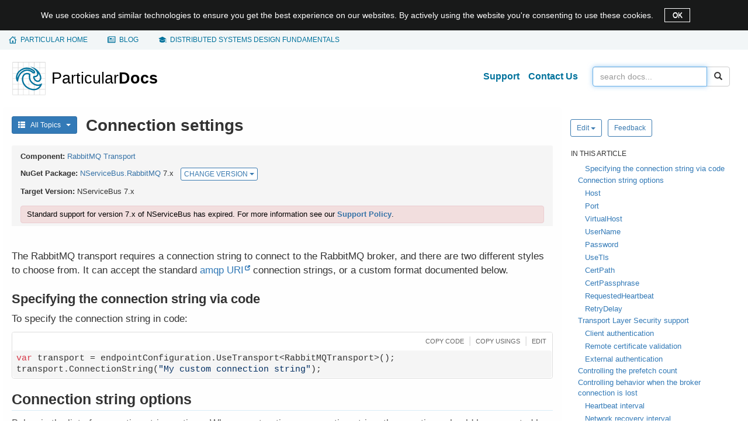

--- FILE ---
content_type: text/html; charset=UTF-8
request_url: https://docs.particular.net/transports/rabbitmq/connection-settings?version=rabbit_7
body_size: 12425
content:
<!DOCTYPE html><html lang="en-US"><head><meta name="viewport" content="width=device-width, initial-scale=1"><title>Connection settings • RabbitMQ Transport • Particular Docs</title><meta name="lastRefresh" content="Fri, 30 Jan 2026 16:28:11 GMT"><meta name="referrer" content="origin-when-cross-origin"><meta property="og:type" content="article"><meta property="og:site_name" content="Particular Docs"><meta property="og:title" content="Connection settings • RabbitMQ Transport"><meta name="twitter:title" content="Connection settings • RabbitMQ Transport"><meta name="twitter:site" content="@ParticularSW"><meta property="og:url" content="https://docs.particular.net/transports/rabbitmq/connection-settings"><meta name="description" content="The various ways to customize the RabbitMQ transport."><meta property="og:description" content="The various ways to customize the RabbitMQ transport."><meta name="twitter:description" content="The various ways to customize the RabbitMQ transport."><meta property="og:image" content="https://docs.particular.net/preview-image/a42f88bcb4aa4ca19cc479b290d15bbf/transports/rabbitmq/connection-settings.png"><meta name="twitter:image" content="https://docs.particular.net/preview-image/a42f88bcb4aa4ca19cc479b290d15bbf/transports/rabbitmq/connection-settings.png"><meta name="twitter:card" content="summary_large_image"><link rel="stylesheet" href="https://cdnjs.cloudflare.com/ajax/libs/twitter-bootstrap/3.3.7/css/bootstrap.min.css"><link rel="stylesheet" href="/content/css/style.css?v=97271db9c77bd920"><link rel="stylesheet" href="https://cdnjs.cloudflare.com/ajax/libs/highlight.js/11.6.0/styles/github.min.css"></head><body><div class="alert-dismissible hide alert-cookies" role="alertdialog" aria-describedby="cookie-notice-message" id="cookie-notice-banner"> <div class="container"> <div class="d-inline" id="cookie-notice-message">We use cookies and similar technologies to ensure you get the best experience on our websites. By actively using the website you're consenting to use these cookies. </div> <button type="button" class="close" data-dismiss="alert" aria-label="OK" id="cookie-notice-banner-accept-button"> OK </button> </div> </div> <nav class="global-nav" aria-label="important links"> <div class="container"> <ul><li><span></span> <a href="https://particular.net"><span class="hidden-xs">Particular home</span><span class="hidden-sm hidden-md hidden-lg">Home</span></a></li> <li><span></span> <a href="https://particular.net/blog">Blog</a></li> <li><span></span> <a href="https://learn.particular.net/courses/distributed-systems-design-fundamentals-online"><span class="hidden-xs">Distributed systems design fundamentals</span> <span class="hidden-sm hidden-md hidden-lg">training</span></a></li></ul> </div> </nav> <div id="wrap"> <div class="container main"> <div class="row clearfix"> <nav class="navbar navbar-default" role="navigation"> <div class="container-fluid"> <div class="navbar-header"> <button type="button" class="navbar-toggle" data-toggle="collapse" data-target="#bs-navbar-collapse"> <span class="sr-only">Toggle navigation</span> <span class="icon-bar"></span> <span class="icon-bar"></span> <span class="icon-bar"></span> </button> <a class="brand" href="/"> <img src="/content/images/logo_v1.svg" alt="Particular logo - docs home"> </a> </div> <div class="collapse navbar-collapse" id="bs-navbar-collapse"> <form class="navbar-form navbar-right" role="search" action="/search" method="GET"> <div class="input-group"> <input id="searchBox" tabindex="1" type="search" class="form-control" name="q" placeholder="Search docs..." value=""> <span class="input-group-btn"> <button class="btn btn-default search-button" type="submit"><span class="glyphicon glyphicon-search"></span></button> </span> </div> </form> <ul class="nav navbar-nav navbar-right"><li> <a class="header-link" href="https://particular.net/support">Support</a> </li> <li> <a class="header-link" href="https://particular.net/contactus">Contact Us</a> </li></ul> </div> </div> </nav> </div> <div class="row"> <div id="allTopics" class="topics-menu col-xl-3 visible-xl collapse"> <div id="accordion" class="panel-group"> <div class="panel"> <div class="panel-heading rootMenu" data-toggle="collapse" data-target="#getting-started-menu"> <img src="/content/images/menu/getting-started-icon.svg"><span>Getting Started</span> </div> <div id="getting-started-menu" class="panel-collapse collapse panel-body"> <ul class="nav"><li data-articles="getting-started/quick-start-tutorial" data-loaded="False"> <label class="nav-level-2"> Quick Start Tutorial </label> </li> <li data-articles="getting-started/nservicebus-step-by-step" data-loaded="False"> <label class="nav-level-2"> NServiceBus Step-by-step </label> </li> <li data-articles="getting-started/nservicebus-sagas" data-loaded="False"> <label class="nav-level-2"> NServiceBus Sagas </label> </li> <li data-articles="getting-started/nservicebus-monitoring-demo" data-loaded="False"> <label class="nav-level-2"> NServiceBus monitoring demo </label> </li> <li data-articles="getting-started/overview" data-loaded="False"> <label class="nav-level-2 no-articles"> <a href="/get-started/">Overview</a> </label> </li> <li data-articles="getting-started/high-level-content" data-loaded="False"> <label class="nav-level-2 no-articles"> <a href="/get-started/high-level-content">High-level content</a> </label> </li></ul> </div> </div> <div class="panel"> <div class="panel-heading rootMenu" data-toggle="collapse" data-target="#architecture-menu"> <img src="/content/images/menu/architecture-icon.svg"><span>Architecture</span> </div> <div id="architecture-menu" class="panel-collapse collapse panel-body"> <ul class="nav"><li data-articles="architecture/introduction" data-loaded="False"> <label class="nav-level-2 no-articles"> <a href="/architecture/">Introduction</a> </label> </li> <li data-articles="architecture/concepts" data-loaded="False"> <label class="nav-level-2"> Concepts </label> </li> <li data-articles="architecture/azure" data-loaded="False"> <label class="nav-level-2"> Azure </label> </li> <li data-articles="architecture/aws" data-loaded="False"> <label class="nav-level-2"> AWS </label> </li></ul> </div> </div> <div class="panel"> <div class="panel-heading rootMenu" data-toggle="collapse" data-target="#service-platform-menu"> <img src="/content/images/menu/service-platform-icon.svg"><span>Service Platform</span> </div> <div id="service-platform-menu" class="panel-collapse collapse panel-body"> <ul class="nav"><li data-articles="service-platform/introduction" data-loaded="False"> <label class="nav-level-2 no-articles"> <a href="/platform/">Introduction</a> </label> </li> <li data-articles="service-platform/installation" data-loaded="False"> <label class="nav-level-2 no-articles"> <a href="/platform/installation">Installation</a> </label> </li> <li data-articles="service-platform/platform-sample-installation" data-loaded="False"> <label class="nav-level-2 no-articles"> <a href="/platform/platform-sample-package">Platform Sample installation</a> </label> </li> <li data-articles="service-platform/masstransit-error-management" data-loaded="False"> <label class="nav-level-2 no-articles"> <a href="/platform/masstransit">MassTransit Error Management</a> </label> </li> <li data-articles="service-platform/connecting-nservicebus" data-loaded="False"> <label class="nav-level-2"> Connecting NServiceBus </label> </li> <li data-articles="service-platform/contributing" data-loaded="False"> <label class="nav-level-2 no-articles"> <a href="/platform/contributing">Contributing</a> </label> </li> <li data-articles="service-platform/release-notifications" data-loaded="False"> <label class="nav-level-2 no-articles"> <a href="/nservicebus/release-notifications">Release notifications</a> </label> </li> <li data-articles="service-platform/third-party-licenses" data-loaded="False"> <label class="nav-level-2 no-articles"> <a href="/platform/third-party-licenses">Third-party licenses</a> </label> </li> <li data-articles="service-platform/usage-report-requirements" data-loaded="False"> <label class="nav-level-2 no-articles"> <a href="/platform/throughput-report/">Usage Report Requirements</a> </label> </li></ul> </div> </div> <div class="panel"> <div class="panel-heading rootMenu" data-toggle="collapse" data-target="#nservicebus-menu"> <img src="/content/images/menu/nservicebus-icon.svg"><span>NServiceBus</span> </div> <div id="nservicebus-menu" class="panel-collapse collapse panel-body"> <ul class="nav"><li data-articles="nservicebus/general" data-loaded="False"> <label class="nav-level-2"> General </label> </li> <li data-articles="nservicebus/support-policy" data-loaded="False"> <label class="nav-level-2"> Support Policy </label> </li> <li data-articles="nservicebus/upgrade-guides" data-loaded="False"> <label class="nav-level-2"> Upgrade Guides </label> </li> <li data-articles="nservicebus/messaging" data-loaded="False"> <label class="nav-level-2"> Messaging </label> </li> <li data-articles="nservicebus/hosting" data-loaded="False"> <label class="nav-level-2"> Hosting </label> </li> <li data-articles="nservicebus/handlers-and-sagas" data-loaded="False"> <label class="nav-level-2"> Handlers and sagas </label> </li> <li data-articles="nservicebus/testing" data-loaded="False"> <label class="nav-level-2"> Testing </label> </li> <li data-articles="nservicebus/recoverability" data-loaded="False"> <label class="nav-level-2"> Recoverability </label> </li> <li data-articles="nservicebus/pipeline" data-loaded="False"> <label class="nav-level-2"> Pipeline </label> </li> <li data-articles="nservicebus/serialization" data-loaded="False"> <label class="nav-level-2"> Serialization </label> </li> <li data-articles="nservicebus/dependency-injection" data-loaded="False"> <label class="nav-level-2"> Dependency Injection </label> </li> <li data-articles="nservicebus/logging" data-loaded="False"> <label class="nav-level-2"> Logging </label> </li> <li data-articles="nservicebus/security" data-loaded="False"> <label class="nav-level-2"> Security </label> </li> <li data-articles="nservicebus/security-advisories" data-loaded="False"> <label class="nav-level-2"> Security Advisories </label> </li> <li data-articles="nservicebus/operations" data-loaded="False"> <label class="nav-level-2"> Operations </label> </li> <li data-articles="nservicebus/messaging-bridge" data-loaded="False"> <label class="nav-level-2"> Messaging Bridge </label> </li> <li data-articles="nservicebus/compliance" data-loaded="False"> <label class="nav-level-2"> Compliance </label> </li> <li data-articles="nservicebus/tools" data-loaded="False"> <label class="nav-level-2"> Tools </label> </li> <li data-articles="nservicebus/troubleshooting" data-loaded="False"> <label class="nav-level-2"> Troubleshooting </label> </li></ul> </div> </div> <div class="panel"> <div class="panel-heading rootMenu" data-toggle="collapse" data-target="#transports-menu"> <img src="/content/images/menu/transports-icon.svg"><span>Transports</span> </div> <div id="transports-menu" class="panel-collapse in panel-body"> <ul class="nav"><li data-articles="transports/general" data-loaded="False"> <label class="nav-level-2"> General </label> </li> <li data-articles="transports/upgrade-guides" data-loaded="False"> <label class="nav-level-2"> Upgrade Guides </label> </li> <li data-articles="transports/learning" data-loaded="False"> <label class="nav-level-2"> Learning </label> </li> <li data-articles="transports/azure-service-bus" data-loaded="False"> <label class="nav-level-2"> Azure Service Bus </label> </li> <li data-articles="transports/azure-storage-queues" data-loaded="False"> <label class="nav-level-2"> Azure Storage Queues </label> </li> <li data-articles="transports/sql-server" data-loaded="False"> <label class="nav-level-2"> SQL Server </label> </li> <li data-articles="transports/postgresql" data-loaded="False"> <label class="nav-level-2"> PostgreSQL </label> </li> <li data-articles="transports/msmq" data-loaded="False"> <label class="nav-level-2"> MSMQ </label> </li> <li data-articles="transports/rabbitmq" data-loaded="True"> <label class="nav-level-2 expanded"> RabbitMQ </label> <ul class="nav in"><li> <a class="navlink" href="/transports/rabbitmq/">RabbitMQ transport</a> </li> <li> <a class="selectednavlink" href="/transports/rabbitmq/connection-settings">Connection settings</a> </li> <li> <a class="navlink" href="/transports/rabbitmq/routing-topology">Routing topology</a> </li> <li> <a class="navlink" href="/transports/rabbitmq/delayed-delivery">Delayed delivery</a> </li> <li> <a class="navlink" href="/transports/rabbitmq/native-integration">Native integration</a> </li> <li> <a class="navlink" href="/transports/rabbitmq/transactions-and-delivery-guarantees">Transactions and delivery guarantees</a> </li> <li> <a class="navlink" href="/transports/rabbitmq/operations-scripting">Scripting</a> </li></ul> </li> <li data-articles="transports/amazon-sqs" data-loaded="False"> <label class="nav-level-2"> Amazon SQS </label> </li></ul> </div> </div> <div class="panel"> <div class="panel-heading rootMenu" data-toggle="collapse" data-target="#persistence-menu"> <img src="/content/images/menu/persistence-icon.svg"><span>Persistence</span> </div> <div id="persistence-menu" class="panel-collapse collapse panel-body"> <ul class="nav"><li data-articles="persistence/general" data-loaded="False"> <label class="nav-level-2"> General </label> </li> <li data-articles="persistence/upgrade-guides" data-loaded="False"> <label class="nav-level-2"> Upgrade Guides </label> </li> <li data-articles="persistence/learning" data-loaded="False"> <label class="nav-level-2"> Learning </label> </li> <li data-articles="persistence/non-durable" data-loaded="False"> <label class="nav-level-2"> Non-Durable </label> </li> <li data-articles="persistence/sql" data-loaded="False"> <label class="nav-level-2"> SQL </label> </li> <li data-articles="persistence/cosmos-db" data-loaded="False"> <label class="nav-level-2"> Cosmos DB </label> </li> <li data-articles="persistence/azure-table" data-loaded="False"> <label class="nav-level-2"> Azure Table </label> </li> <li data-articles="persistence/ravendb" data-loaded="False"> <label class="nav-level-2"> RavenDB </label> </li> <li data-articles="persistence/service-fabric" data-loaded="False"> <label class="nav-level-2"> Service Fabric </label> </li> <li data-articles="persistence/nhibernate" data-loaded="False"> <label class="nav-level-2"> NHibernate </label> </li> <li data-articles="persistence/msmq-subscription" data-loaded="False"> <label class="nav-level-2"> MSMQ Subscription </label> </li> <li data-articles="persistence/mongodb" data-loaded="False"> <label class="nav-level-2"> MongoDB </label> </li> <li data-articles="persistence/dynamodb" data-loaded="False"> <label class="nav-level-2"> DynamoDB </label> </li></ul> </div> </div> <div class="panel"> <div class="panel-heading rootMenu" data-toggle="collapse" data-target="#serviceinsight-menu"> <img src="/content/images/menu/serviceinsight-icon.svg"><span>ServiceInsight</span> </div> <div id="serviceinsight-menu" class="panel-collapse collapse panel-body"> <ul class="nav"><li data-articles="serviceinsight/introduction" data-loaded="False"> <label class="nav-level-2"> Introduction </label> </li> <li data-articles="serviceinsight/usage" data-loaded="False"> <label class="nav-level-2"> Usage </label> </li></ul> </div> </div> <div class="panel"> <div class="panel-heading rootMenu" data-toggle="collapse" data-target="#servicepulse-menu"> <img src="/content/images/menu/servicepulse-icon.svg"><span>ServicePulse</span> </div> <div id="servicepulse-menu" class="panel-collapse collapse panel-body"> <ul class="nav"><li data-articles="servicepulse/introduction" data-loaded="False"> <label class="nav-level-2"> Introduction </label> </li> <li data-articles="servicepulse/upgrade-guides" data-loaded="False"> <label class="nav-level-2"> Upgrade Guides </label> </li> <li data-articles="servicepulse/configuration" data-loaded="False"> <label class="nav-level-2"> Configuration </label> </li> <li data-articles="servicepulse/features" data-loaded="False"> <label class="nav-level-2"> Features </label> </li></ul> </div> </div> <div class="panel"> <div class="panel-heading rootMenu" data-toggle="collapse" data-target="#servicecontrol-menu"> <img src="/content/images/menu/servicecontrol-icon.svg"><span>ServiceControl</span> </div> <div id="servicecontrol-menu" class="panel-collapse collapse panel-body"> <ul class="nav"><li data-articles="servicecontrol/introduction" data-loaded="False"> <label class="nav-level-2"> Introduction </label> </li> <li data-articles="servicecontrol/upgrade-guides" data-loaded="False"> <label class="nav-level-2"> Upgrade Guides </label> </li> <li data-articles="servicecontrol/planning" data-loaded="False"> <label class="nav-level-2"> Planning </label> </li> <li data-articles="servicecontrol/error-instances" data-loaded="False"> <label class="nav-level-2"> Error instances </label> </li> <li data-articles="servicecontrol/audit-instances" data-loaded="False"> <label class="nav-level-2"> Audit instances </label> </li> <li data-articles="servicecontrol/monitoring-instances" data-loaded="False"> <label class="nav-level-2"> Monitoring instances </label> </li> <li data-articles="servicecontrol/data-management" data-loaded="False"> <label class="nav-level-2"> Data Management </label> </li> <li data-articles="servicecontrol/integration" data-loaded="False"> <label class="nav-level-2"> Integration </label> </li> <li data-articles="servicecontrol/masstransit" data-loaded="False"> <label class="nav-level-2"> MassTransit </label> </li> <li data-articles="servicecontrol/migrations" data-loaded="False"> <label class="nav-level-2"> Migrations </label> </li> <li data-articles="servicecontrol/troubleshooting" data-loaded="False"> <label class="nav-level-2"> Troubleshooting </label> </li></ul> </div> </div> <div class="panel"> <div class="panel-heading rootMenu" data-toggle="collapse" data-target="#monitoring-menu"> <img src="/content/images/menu/monitoring-icon.svg"><span>Monitoring</span> </div> <div id="monitoring-menu" class="panel-collapse collapse panel-body"> <ul class="nav"><li data-articles="monitoring/intro-to-monitoring" data-loaded="False"> <label class="nav-level-2 no-articles"> <a href="/monitoring/">Intro to Monitoring</a> </label> </li> <li data-articles="monitoring/heartbeats" data-loaded="False"> <label class="nav-level-2"> Heartbeats </label> </li> <li data-articles="monitoring/custom-checks" data-loaded="False"> <label class="nav-level-2"> Custom checks </label> </li> <li data-articles="monitoring/performance-metrics" data-loaded="False"> <label class="nav-level-2"> Performance Metrics </label> </li> <li data-articles="monitoring/upgrade-guides" data-loaded="False"> <label class="nav-level-2"> Upgrade guides </label> </li></ul> </div> </div> <div class="panel"> <div class="panel-heading rootMenu" data-toggle="collapse" data-target="#modernization-menu"> <img src="/content/images/menu/modernization-icon.svg"><span>Modernization</span> </div> <div id="modernization-menu" class="panel-collapse collapse panel-body"> <ul class="nav"><li data-articles="modernization/introduction" data-loaded="False"> <label class="nav-level-2 no-articles"> <a href="/modernization/">Introduction</a> </label> </li> <li data-articles="modernization/migrate-to-the-cloud" data-loaded="False"> <label class="nav-level-2"> Migrate to the Cloud </label> </li></ul> </div> </div> <div class="panel"> <div class="panel-heading rootMenu" data-toggle="collapse" data-target="#shape-the-future-menu"> <img src="/content/images/menu/shape-the-future-icon.svg"><span>Shape the future</span> </div> <div id="shape-the-future-menu" class="panel-collapse collapse panel-body"> <ul class="nav"><li data-articles="shape-the-future/introduction" data-loaded="False"> <label class="nav-level-2 no-articles"> <a href="/shape-the-future/">Introduction</a> </label> </li> <li data-articles="shape-the-future/nservicebus-and-cloudevents" data-loaded="False"> <label class="nav-level-2 no-articles"> <a href="/shape-the-future/cloudevents">NServiceBus and CloudEvents</a> </label> </li> <li data-articles="shape-the-future/nservicebus-and-apache-avro" data-loaded="False"> <label class="nav-level-2 no-articles"> <a href="/shape-the-future/avro">NServiceBus and Apache Avro</a> </label> </li> <li data-articles="shape-the-future/nservicebus-and-net-aspire" data-loaded="False"> <label class="nav-level-2 no-articles"> <a href="/shape-the-future/aspire">NServiceBus and .NET Aspire</a> </label> </li> <li data-articles="shape-the-future/nservicebus-and-redis" data-loaded="False"> <label class="nav-level-2 no-articles"> <a href="/shape-the-future/redis">NServiceBus and Redis</a> </label> </li> <li data-articles="shape-the-future/nservicebus-and-infrastructure-as-code-iac-" data-loaded="False"> <label class="nav-level-2 no-articles"> <a href="/shape-the-future/iac-provisioning">NServiceBus and Infrastructure as Code (IaC)</a> </label> </li> <li data-articles="shape-the-future/nservicebus-and-asyncapi" data-loaded="False"> <label class="nav-level-2 no-articles"> <a href="/shape-the-future/asyncapi">NServiceBus and AsyncAPI</a> </label> </li></ul> </div> </div> <div class="panel"> <div class="panel-heading rootMenu" data-toggle="collapse" data-target="#samples-menu"> <img src="/content/images/menu/samples-icon.svg"><span>Samples</span> </div> <div id="samples-menu" class="panel-collapse collapse panel-body"> <ul class="nav"><li data-articles="samples" data-loaded="False"> <label class="nav-level-2"> General </label> </li> <li data-articles="samples/asyncapi" data-loaded="False"> <label class="nav-level-2"> AsyncAPI </label> </li> <li data-articles="samples/aws" data-loaded="False"> <label class="nav-level-2"> AWS </label> </li> <li data-articles="samples/azure" data-loaded="False"> <label class="nav-level-2"> Azure </label> </li> <li data-articles="samples/azure-functions" data-loaded="False"> <label class="nav-level-2"> Azure Functions </label> </li> <li data-articles="samples/azure-service-bus-netstandard" data-loaded="False"> <label class="nav-level-2"> Azure Service Bus transport </label> </li> <li data-articles="samples/bridge" data-loaded="False"> <label class="nav-level-2"> Bridge samples </label> </li> <li data-articles="samples/cosmosdb" data-loaded="False"> <label class="nav-level-2"> Cosmos DB </label> </li> <li data-articles="samples/databus" data-loaded="False"> <label class="nav-level-2"> Data Bus </label> </li> <li data-articles="samples/dependency-injection" data-loaded="False"> <label class="nav-level-2"> Dependency Injection </label> </li> <li data-articles="samples/encryption" data-loaded="False"> <label class="nav-level-2"> Encryption samples </label> </li> <li data-articles="samples/hosting" data-loaded="False"> <label class="nav-level-2"> Hosting </label> </li> <li data-articles="samples/logging" data-loaded="False"> <label class="nav-level-2"> Logging and Metrics </label> </li> <li data-articles="samples/mongodb" data-loaded="False"> <label class="nav-level-2"> MongoDB </label> </li> <li data-articles="samples/msmq" data-loaded="False"> <label class="nav-level-2"> MSMQ </label> </li> <li data-articles="samples/multi-tenant" data-loaded="False"> <label class="nav-level-2"> Multi-tenant </label> </li> <li data-articles="samples/nhibernate" data-loaded="False"> <label class="nav-level-2"> NHibernate Persistence </label> </li> <li data-articles="samples/open-telemetry" data-loaded="False"> <label class="nav-level-2"> OpenTelemetry </label> </li> <li data-articles="samples/outbox" data-loaded="False"> <label class="nav-level-2"> Outbox </label> </li> <li data-articles="samples/pipeline" data-loaded="False"> <label class="nav-level-2"> Pipeline </label> </li> <li data-articles="samples/platform-connector" data-loaded="False"> <label class="nav-level-2"> ServicePlatform Connection </label> </li> <li data-articles="samples/postgresqltransport" data-loaded="False"> <label class="nav-level-2"> PostgreSQL Transport </label> </li> <li data-articles="samples/pubsub" data-loaded="False"> <label class="nav-level-2"> Publish/Subscribe </label> </li> <li data-articles="samples/rabbitmq" data-loaded="False"> <label class="nav-level-2"> RabbitMQ Transport </label> </li> <li data-articles="samples/ravendb" data-loaded="False"> <label class="nav-level-2"> RavenDB Persistence </label> </li> <li data-articles="samples/routing" data-loaded="False"> <label class="nav-level-2"> Routing </label> </li> <li data-articles="samples/saga" data-loaded="False"> <label class="nav-level-2"> Saga </label> </li> <li data-articles="samples/scaleout" data-loaded="False"> <label class="nav-level-2"> Scale-out </label> </li> <li data-articles="samples/scheduling" data-loaded="False"> <label class="nav-level-2"> Scheduling </label> </li> <li data-articles="samples/serializers" data-loaded="False"> <label class="nav-level-2"> Serializer </label> </li> <li data-articles="samples/servicecontrol" data-loaded="False"> <label class="nav-level-2"> ServiceControl </label> </li> <li data-articles="samples/serviceinsight" data-loaded="False"> <label class="nav-level-2"> ServiceInsight </label> </li> <li data-articles="samples/showcase" data-loaded="False"> <label class="nav-level-2"> Showcase </label> </li> <li data-articles="samples/sql-persistence" data-loaded="False"> <label class="nav-level-2"> SQL Persistence </label> </li> <li data-articles="samples/sqltransport" data-loaded="False"> <label class="nav-level-2"> SQL Server Transport </label> </li> <li data-articles="samples/transactional-session" data-loaded="False"> <label class="nav-level-2"> Transactional Session </label> </li> <li data-articles="samples/web" data-loaded="False"> <label class="nav-level-2"> Web </label> </li></ul> </div> </div> </div> </div> <div class="col-xs-12 col-sm-12 col-md-12 col-lg-9 col-xl-6 contentArea"> <p class="hidden-xl visible-md visible-lg menu-button"> <button type="button" class="btn btn-primary btn-sm" data-toggle="collapse" data-target="#allTopics" aria-expanded="false" aria-controls="allTopics"> <i class="glyphicon glyphicon-th-list"></i> &nbsp; All Topics &nbsp; <em class="caret"></em> </button> </p> <h1 id="main-title" class="mainTitle">Connection settings</h1> <div class="panel panel-default page-info"> <div class="panel-heading no-border"> <div><strong class="component-header-label">Component: </strong> <br class="hidden-lg"><a href="/transports/rabbitmq/">RabbitMQ Transport</a></div> <div> <strong class="component-header-label">NuGet Package: </strong> <br class="hidden-lg"> <a href="https://www.nuget.org/packages/NServiceBus.RabbitMQ/">NServiceBus.<wbr>RabbitMQ</a>&nbsp;7.x <div class="btn-group btn-group-xs" role="group"> <button type="button" class="btn btn-default btn-xs dropdown-toggle btn-default-blue" data-toggle="dropdown"> <span class="visible-xs">CHANGE <span class="caret"></span></span> <span class="hidden-xs">CHANGE VERSION <span class="caret"></span></span> </button> <ul class="dropdown-menu pull-right"><li> <a href="?" class="btn-sm">NServiceBus.RabbitMQ 11.x</a> </li> <li> <a href="?version=rabbit_10" class="btn-sm">NServiceBus.RabbitMQ 10.x</a> </li> <li> <a href="?version=rabbit_9" class="btn-sm">NServiceBus.RabbitMQ 9.x</a> </li> <li> <a href="?version=rabbit_8" class="btn-sm">NServiceBus.RabbitMQ 8.x</a> </li> <li class="dropdown-header selected-version" autofocus="autofocus"> NServiceBus.RabbitMQ 7.x </li> <li> <a href="?version=rabbit_6" class="btn-sm">NServiceBus.RabbitMQ 6.x</a> </li></ul> </div> </div> <div> <strong class="component-header-label">Target Version: </strong><br class="hidden-lg"> NServiceBus 7.x </div> <div class="alert alert-danger warning-in-component"> Standard support for version 7.x of NServiceBus has expired. For more information see our <a href="/nservicebus/upgrades/support-policy">Support Policy</a>. </div> </div> </div> <div class='hidden-lg'> <div class="article-actions justify-left"> <div class='btn-group'> <button type-="button" class='btn btn-default btn-sm btn-default-blue dropdown-toggle' data-toggle="dropdown" aria-haspopup="true" aria-expanded="false"> Edit <span class="caret"></span> </button> <ul class='dropdown-menu'><li> <a href='https://github.com/Particular/docs.particular.net/edit/master/transports/rabbitmq/connection-settings.md' title='Edit online using the GitHub web UI'>Edit article</a> </li> <li> <a class="vscode-edit" href="https://github.dev/Particular/docs.particular.net/blob/master/transports/rabbitmq/connection-settings.md" title="Edit online using Visual Studio Code on github.dev">Edit online with VSCode</a> </li> <li> <a href='github-windows://openRepo/https://github.com/Particular/docs.particular.net?branch=master&amp;filepath=transports%2Frabbitmq%2Fconnection-settings.md' title='Edit locally by opening via GitHub Desktop'>Edit article locally</a> </li></ul> </div> <a class='btn btn-default btn-sm btn-default-blue' target='_blank' href="https://github.com/Particular/docs.particular.net/issues/new?title=Feedback%3A+%27Connection+settings%27&amp;body=Feedback+for+%27Connection+settings%27+https%3A%2F%2Fdocs.particular.net%2Ftransports%2Frabbitmq%2Fconnection-settings%0D%0A%0D%0ALocation+in+GitHub%3A+https%3A%2F%2Fgithub.com%2FParticular%2Fdocs.particular.net%2Fblob%2Fmaster%2Ftransports%2Frabbitmq%2Fconnection-settings.md%0D%0A%0D%0A"> Feedback </a> </div> </div> <div id="contentHeadersBanner" class="hidden-lg sticky invisible"> <div class="bannerContainer"> <a id="bannerDisplay" class="btn collapsed" href="#bannerHeaders-list" role="button" data-toggle="collapse" aria-expanded="false" aria-controls="bannerHeaders-list"> <div class="flex-parent"> <div class="flex-child"> <span id="contentHeader-text">Article navigation</span> </div> <span class="caret"></span> </div> </a> <div id="bannerHeaders-list" class="headers-container collapse"> <div class="card card-body"> <ul id="dropdownHeaders" class="nav"> </ul> </div> </div> </div> </div> <div class="article-content"> <p>The RabbitMQ transport requires a connection string to connect to the RabbitMQ broker, and there are two different styles to choose from. It can accept the standard <a href="https://www.rabbitmq.com/uri-spec.html">amqp URI</a> connection strings, or a custom format documented below.</p> <h3><a id='specifying-the-connection-string-via-code' name='specifying-the-connection-string-via-code' class='anchor' href='#specifying-the-connection-string-via-code'><span class='glyphicon glyphicon-link'></span></a>Specifying the connection string via code</h3> <p>To specify the connection string in code:</p> <div class='snippet panel-group'> <div class='panel panel-default'> <div class='panel-heading'> <div class='buttons'> <a role='button' class='clipboard' tabindex='-1' href='#' data-clipboard-target='#rabbitmq-config-connectionstring-in-code-nservicebusrabbitmq-v7_xId pre code' title='Copy snippet to the clipboard'><span>Copy code</span></a><span>|</span><a role='button' class='clipboard' tabindex='-1' href='#' data-clipboard-text='using NServiceBus;
using System;
using System.Security.Cryptography.X509Certificates;' title='Copies using statements to the clipboard'><span>Copy usings</span></a><span>|</span><a role='button' class='no-glyphicon' tabindex='-1' href='https://github.com/Particular/docs.particular.net/edit/master/Snippets/Rabbit/Rabbit_7/Usage.cs#L19' title='Edit online via the GitHub web UI'><span>Edit</span></a></div> </div> <div id='rabbitmq-config-connectionstring-in-code-nservicebusrabbitmq-v7_xId' class='panel code-panel-body'> <pre><code class="language-cs">var transport = endpointConfiguration.UseTransport&lt;RabbitMQTransport&gt;();
transport.ConnectionString(&quot;My custom connection string&quot;);
</code></pre> </div> </div> </div> <h2><a id='connection-string-options' name='connection-string-options' class='anchor' href='#connection-string-options'><span class='glyphicon glyphicon-link'></span></a>Connection string options</h2> <p>Below is the list of connection string options. When constructing a connection string, these options should be separated by a semicolon.</p> <h3><a id='connection-string-options-host' name='connection-string-options-host' class='anchor' href='#connection-string-options-host'><span class='glyphicon glyphicon-link'></span></a>Host</h3> <p>The host name of the broker.</p> <div class="markdown-alert markdown-alert-note alert alert-primary" role="alert"> <p class="mb-0">The host name is required.</p> </div> <h3><a id='connection-string-options-port' name='connection-string-options-port' class='anchor' href='#connection-string-options-port'><span class='glyphicon glyphicon-link'></span></a>Port</h3> <p>The port where the broker listens.</p> <p>Default: <code>5671</code> if the <code>UseTls</code> setting is set to <code>true</code>, otherwise the default value is <code>5672</code></p> <h3><a id='connection-string-options-virtualhost' name='connection-string-options-virtualhost' class='anchor' href='#connection-string-options-virtualhost'><span class='glyphicon glyphicon-link'></span></a>VirtualHost</h3> <p>The <a href="https://www.rabbitmq.com/vhosts.html">virtual host</a> to use.</p> <p>Default: <code>/<wbr></code></p> <h3><a id='connection-string-options-username' name='connection-string-options-username' class='anchor' href='#connection-string-options-username'><span class='glyphicon glyphicon-link'></span></a>UserName</h3> <p>The user name to use to connect to the broker.</p> <p>Default: <code>guest</code></p> <h3><a id='connection-string-options-password' name='connection-string-options-password' class='anchor' href='#connection-string-options-password'><span class='glyphicon glyphicon-link'></span></a>Password</h3> <p>The password to use to connect to the broker.</p> <p>Default: <code>guest</code></p> <h3><a id='connection-string-options-usetls' name='connection-string-options-usetls' class='anchor' href='#connection-string-options-usetls'><span class='glyphicon glyphicon-link'></span></a>UseTls</h3> <p>Indicates if the connection to the broker should be secured with <a href="#transport-layer-security-support">TLS</a>.</p> <p>Default: <code>false</code></p> <h3><a id='connection-string-options-certpath' name='connection-string-options-certpath' class='anchor' href='#connection-string-options-certpath'><span class='glyphicon glyphicon-link'></span></a>CertPath</h3> <p>The file path to the client authentication certificate when using <a href="#transport-layer-security-support">TLS</a>.</p> <h3><a id='connection-string-options-certpassphrase' name='connection-string-options-certpassphrase' class='anchor' href='#connection-string-options-certpassphrase'><span class='glyphicon glyphicon-link'></span></a>CertPassphrase</h3> <p>The password for the client authentication certificate specified in <code>CertPath</code></p> <h3><a id='connection-string-options-requestedheartbeat' name='connection-string-options-requestedheartbeat' class='anchor' href='#connection-string-options-requestedheartbeat'><span class='glyphicon glyphicon-link'></span></a>RequestedHeartbeat</h3> <p>The interval for heartbeats between the endpoint and the broker.</p> <p>Default: <code>60</code> seconds</p> <h3><a id='connection-string-options-retrydelay' name='connection-string-options-retrydelay' class='anchor' href='#connection-string-options-retrydelay'><span class='glyphicon glyphicon-link'></span></a>RetryDelay</h3> <p>The time to wait before trying to reconnect to the broker if the connection is lost.</p> <p>Type: <code>System.<wbr>TimeSpan</code></p> <p>Default: <code>00:00:10</code> (10 seconds)</p> <h2><a id='transport-layer-security-support' name='transport-layer-security-support' class='anchor' href='#transport-layer-security-support'><span class='glyphicon glyphicon-link'></span></a>Transport Layer Security support</h2> <p>Secure connections to the broker using <a href="https://www.rabbitmq.com/ssl.html">Transport Layer Security (TLS)</a> are supported. To enable TLS support, set the <code>UseTls</code> setting to <code>true</code> in the connection string:</p> <div class='snippet panel-group'> <div class='panel panel-default'> <div class='panel-heading'> <div class='buttons'> <a role='button' class='clipboard' tabindex='-1' href='#' data-clipboard-target='#rabbitmq-connection-tls-nservicebusrabbitmq-v7_xId pre code' title='Copy snippet to the clipboard'><span>Copy code</span></a><span>|</span><a role='button' class='clipboard' tabindex='-1' href='#' data-clipboard-text='' title='Copies using statements to the clipboard'><span>Copy usings</span></a><span>|</span><a role='button' class='no-glyphicon' tabindex='-1' href='https://github.com/Particular/docs.particular.net/edit/master/Snippets/Rabbit/Rabbit_7/rabbitmq-connection-tls.txt#L2' title='Edit online via the GitHub web UI'><span>Edit</span></a></div> </div> <div id='rabbitmq-connection-tls-nservicebusrabbitmq-v7_xId' class='panel code-panel-body'> <pre><code class="language-txt">host=broker1;UseTls=true
</code></pre> </div> </div> </div> <div class="markdown-alert markdown-alert-warning alert alert-warning" role="alert"> <p class="mb-0">TLS 1.2 must be enabled on the broker to establish a secure connection.</p> </div> <h3><a id='transport-layer-security-support-client-authentication' name='transport-layer-security-support-client-authentication' class='anchor' href='#transport-layer-security-support-client-authentication'><span class='glyphicon glyphicon-link'></span></a>Client authentication</h3> <p>If the broker has been configured to require client authentication, a client certificate must be specified:</p> <div class='snippet panel-group'> <div class='panel panel-default'> <div class='panel-heading'> <div class='buttons'> <a role='button' class='clipboard' tabindex='-1' href='#' data-clipboard-target='#rabbitmq-client-certificate-file-nservicebusrabbitmq-v7_xId pre code' title='Copy snippet to the clipboard'><span>Copy code</span></a><span>|</span><a role='button' class='clipboard' tabindex='-1' href='#' data-clipboard-text='using NServiceBus;
using System;
using System.Security.Cryptography.X509Certificates;' title='Copies using statements to the clipboard'><span>Copy usings</span></a><span>|</span><a role='button' class='no-glyphicon' tabindex='-1' href='https://github.com/Particular/docs.particular.net/edit/master/Snippets/Rabbit/Rabbit_7/Usage.cs#L126' title='Edit online via the GitHub web UI'><span>Edit</span></a></div> </div> <div id='rabbitmq-client-certificate-file-nservicebusrabbitmq-v7_xId' class='panel code-panel-body'> <pre><code class="language-cs">var transport = endpointConfiguration.UseTransport&lt;RabbitMQTransport&gt;();
transport.SetClientCertificate(&quot;path&quot;, &quot;password&quot;);
</code></pre> </div> </div> </div> <p>This can also be done by passing a certificate in directly:</p> <div class='snippet panel-group'> <div class='panel panel-default'> <div class='panel-heading'> <div class='buttons'> <a role='button' class='clipboard' tabindex='-1' href='#' data-clipboard-target='#rabbitmq-client-certificate-nservicebusrabbitmq-v7_xId pre code' title='Copy snippet to the clipboard'><span>Copy code</span></a><span>|</span><a role='button' class='clipboard' tabindex='-1' href='#' data-clipboard-text='using NServiceBus;
using System;
using System.Security.Cryptography.X509Certificates;' title='Copies using statements to the clipboard'><span>Copy usings</span></a><span>|</span><a role='button' class='no-glyphicon' tabindex='-1' href='https://github.com/Particular/docs.particular.net/edit/master/Snippets/Rabbit/Rabbit_7/Usage.cs#L136' title='Edit online via the GitHub web UI'><span>Edit</span></a></div> </div> <div id='rabbitmq-client-certificate-nservicebusrabbitmq-v7_xId' class='panel code-panel-body'> <pre><code class="language-cs">var transport = endpointConfiguration.UseTransport&lt;RabbitMQTransport&gt;();
transport.SetClientCertificate(new X509Certificate2());
</code></pre> </div> </div> </div> <p>Client certificates can also be specified using the connection string:</p> <div class='snippet panel-group'> <div class='panel panel-default'> <div class='panel-heading'> <div class='buttons'> <a role='button' class='clipboard' tabindex='-1' href='#' data-clipboard-target='#rabbitmq-connection-client-auth-nservicebusrabbitmq-v7_xId pre code' title='Copy snippet to the clipboard'><span>Copy code</span></a><span>|</span><a role='button' class='clipboard' tabindex='-1' href='#' data-clipboard-text='' title='Copies using statements to the clipboard'><span>Copy usings</span></a><span>|</span><a role='button' class='no-glyphicon' tabindex='-1' href='https://github.com/Particular/docs.particular.net/edit/master/Snippets/Rabbit/Rabbit_7/rabbitmq-connection-client-auth.txt#L2' title='Edit online via the GitHub web UI'><span>Edit</span></a></div> </div> <div id='rabbitmq-connection-client-auth-nservicebusrabbitmq-v7_xId' class='panel code-panel-body'> <pre><code class="language-txt">host=broker1;UseTls=true;CertPath=C:\CertificatePath\ssl.pfx;CertPassphrase=securePassword
</code></pre> </div> </div> </div> <div class="markdown-alert markdown-alert-note alert alert-primary" role="alert"> <p class="mb-0">If a certificate is specified via either code API, the <code>CertPath</code> and <code>CertPassphrase</code> connection string settings are ignored.</p> </div> <h3><a id='transport-layer-security-support-remote-certificate-validation' name='transport-layer-security-support-remote-certificate-validation' class='anchor' href='#transport-layer-security-support-remote-certificate-validation'><span class='glyphicon glyphicon-link'></span></a>Remote certificate validation</h3> <p>By default, the RabbitMQ client will refuse to connect to the broker if the remote server certificate is invalid. This validation can be disabled with the following setting:</p> <div class='snippet panel-group'> <div class='panel panel-default'> <div class='panel-heading'> <div class='buttons'> <a role='button' class='clipboard' tabindex='-1' href='#' data-clipboard-target='#rabbitmq-disable-remote-certificate-validation-nservicebusrabbitmq-v7_xId pre code' title='Copy snippet to the clipboard'><span>Copy code</span></a><span>|</span><a role='button' class='clipboard' tabindex='-1' href='#' data-clipboard-text='using NServiceBus;
using System;
using System.Security.Cryptography.X509Certificates;' title='Copies using statements to the clipboard'><span>Copy usings</span></a><span>|</span><a role='button' class='no-glyphicon' tabindex='-1' href='https://github.com/Particular/docs.particular.net/edit/master/Snippets/Rabbit/Rabbit_7/Usage.cs#L157' title='Edit online via the GitHub web UI'><span>Edit</span></a></div> </div> <div id='rabbitmq-disable-remote-certificate-validation-nservicebusrabbitmq-v7_xId' class='panel code-panel-body'> <pre><code class="language-cs">var transport = endpointConfiguration.UseTransport&lt;RabbitMQTransport&gt;();
transport.DisableRemoteCertificateValidation();
</code></pre> </div> </div> </div> <h3><a id='transport-layer-security-support-external-authentication' name='transport-layer-security-support-external-authentication' class='anchor' href='#transport-layer-security-support-external-authentication'><span class='glyphicon glyphicon-link'></span></a>External authentication</h3> <p>By default, the broker requires a username and password to authenticate the client, but it can be configured to use other external authentication mechanisms. If the broker requires an external authentication mechanism, the client can be configured to use it with the following setting:</p> <div class='snippet panel-group'> <div class='panel panel-default'> <div class='panel-heading'> <div class='buttons'> <a role='button' class='clipboard' tabindex='-1' href='#' data-clipboard-target='#rabbitmq-external-auth-mechanism-nservicebusrabbitmq-v7_xId pre code' title='Copy snippet to the clipboard'><span>Copy code</span></a><span>|</span><a role='button' class='clipboard' tabindex='-1' href='#' data-clipboard-text='using NServiceBus;
using System;
using System.Security.Cryptography.X509Certificates;' title='Copies using statements to the clipboard'><span>Copy usings</span></a><span>|</span><a role='button' class='no-glyphicon' tabindex='-1' href='https://github.com/Particular/docs.particular.net/edit/master/Snippets/Rabbit/Rabbit_7/Usage.cs#L167' title='Edit online via the GitHub web UI'><span>Edit</span></a></div> </div> <div id='rabbitmq-external-auth-mechanism-nservicebusrabbitmq-v7_xId' class='panel code-panel-body'> <pre><code class="language-cs">var transport = endpointConfiguration.UseTransport&lt;RabbitMQTransport&gt;();
transport.UseExternalAuthMechanism();
</code></pre> </div> </div> </div> <h2><a id='controlling-the-prefetch-count' name='controlling-the-prefetch-count' class='anchor' href='#controlling-the-prefetch-count'><span class='glyphicon glyphicon-link'></span></a>Controlling the prefetch count</h2> <p>When consuming messages from the broker, throughput can be improved by having the consumer <a href="https://www.rabbitmq.com/consumer-prefetch.html">prefetch</a> additional messages. The prefetch count is calculated by multiplying the <a href="/nservicebus/operations/tuning">maximum concurrency</a> by the prefetch multiplier. The default value of the multiplier is 3, but it can be changed as follows:</p> <div class='snippet panel-group'> <div class='panel panel-default'> <div class='panel-heading'> <div class='buttons'> <a role='button' class='clipboard' tabindex='-1' href='#' data-clipboard-target='#rabbitmq-config-prefetch-multiplier-nservicebusrabbitmq-v7_xId pre code' title='Copy snippet to the clipboard'><span>Copy code</span></a><span>|</span><a role='button' class='clipboard' tabindex='-1' href='#' data-clipboard-text='using NServiceBus;
using System;
using System.Security.Cryptography.X509Certificates;' title='Copies using statements to the clipboard'><span>Copy usings</span></a><span>|</span><a role='button' class='no-glyphicon' tabindex='-1' href='https://github.com/Particular/docs.particular.net/edit/master/Snippets/Rabbit/Rabbit_7/Usage.cs#L106' title='Edit online via the GitHub web UI'><span>Edit</span></a></div> </div> <div id='rabbitmq-config-prefetch-multiplier-nservicebusrabbitmq-v7_xId' class='panel code-panel-body'> <pre><code class="language-cs">var transport = endpointConfiguration.UseTransport&lt;RabbitMQTransport&gt;();
transport.PrefetchMultiplier(4);
</code></pre> </div> </div> </div> <p>Alternatively, the whole calculation can be overridden by setting the prefetch count directly as follows:</p> <div class='snippet panel-group'> <div class='panel panel-default'> <div class='panel-heading'> <div class='buttons'> <a role='button' class='clipboard' tabindex='-1' href='#' data-clipboard-target='#rabbitmq-config-prefetch-count-nservicebusrabbitmq-v7_xId pre code' title='Copy snippet to the clipboard'><span>Copy code</span></a><span>|</span><a role='button' class='clipboard' tabindex='-1' href='#' data-clipboard-text='using NServiceBus;
using System;
using System.Security.Cryptography.X509Certificates;' title='Copies using statements to the clipboard'><span>Copy usings</span></a><span>|</span><a role='button' class='no-glyphicon' tabindex='-1' href='https://github.com/Particular/docs.particular.net/edit/master/Snippets/Rabbit/Rabbit_7/Usage.cs#L116' title='Edit online via the GitHub web UI'><span>Edit</span></a></div> </div> <div id='rabbitmq-config-prefetch-count-nservicebusrabbitmq-v7_xId' class='panel code-panel-body'> <pre><code class="language-cs">var transport = endpointConfiguration.UseTransport&lt;RabbitMQTransport&gt;();
transport.PrefetchCount(100);
</code></pre> </div> </div> </div> <div class="markdown-alert markdown-alert-note alert alert-primary" role="alert"> <p class="mb-0">If the configured value is less than the maximum concurrency, the prefetch count will be set to the maximum concurrency value instead.</p> </div> <h2><a id='controlling-behavior-when-the-broker-connection-is-lost' name='controlling-behavior-when-the-broker-connection-is-lost' class='anchor' href='#controlling-behavior-when-the-broker-connection-is-lost'><span class='glyphicon glyphicon-link'></span></a>Controlling behavior when the broker connection is lost</h2> <p>The RabbitMQ transport monitors the connection to the broker and will trigger <a href="/nservicebus/hosting/critical-errors">the critical error action</a> if the connection fails and stays disconnected for the configured amount of time.</p> <h3><a id='controlling-behavior-when-the-broker-connection-is-lost-heartbeat-interval' name='controlling-behavior-when-the-broker-connection-is-lost-heartbeat-interval' class='anchor' href='#controlling-behavior-when-the-broker-connection-is-lost-heartbeat-interval'><span class='glyphicon glyphicon-link'></span></a>Heartbeat interval</h3> <p>Controls how frequently AMQP heartbeat messages are sent between the endpoint and the broker.</p> <p>Type: <code>System.<wbr>TimeSpan</code></p> <p>Default: <code>00:01:00</code> (1 minute)</p> <div class='snippet panel-group'> <div class='panel panel-default'> <div class='panel-heading'> <div class='buttons'> <a role='button' class='clipboard' tabindex='-1' href='#' data-clipboard-target='#change-heartbeat-interval-nservicebusrabbitmq-v7_xId pre code' title='Copy snippet to the clipboard'><span>Copy code</span></a><span>|</span><a role='button' class='clipboard' tabindex='-1' href='#' data-clipboard-text='using NServiceBus;
using System;
using System.Security.Cryptography.X509Certificates;' title='Copies using statements to the clipboard'><span>Copy usings</span></a><span>|</span><a role='button' class='no-glyphicon' tabindex='-1' href='https://github.com/Particular/docs.particular.net/edit/master/Snippets/Rabbit/Rabbit_7/Usage.cs#L187' title='Edit online via the GitHub web UI'><span>Edit</span></a></div> </div> <div id='change-heartbeat-interval-nservicebusrabbitmq-v7_xId' class='panel code-panel-body'> <pre><code class="language-cs">var transport = endpointConfiguration.UseTransport&lt;RabbitMQTransport&gt;();
transport.SetHeartbeatInterval(TimeSpan.FromSeconds(30));
</code></pre> </div> </div> </div> <h3><a id='controlling-behavior-when-the-broker-connection-is-lost-network-recovery-interval' name='controlling-behavior-when-the-broker-connection-is-lost-network-recovery-interval' class='anchor' href='#controlling-behavior-when-the-broker-connection-is-lost-network-recovery-interval'><span class='glyphicon glyphicon-link'></span></a>Network recovery interval</h3> <p>Controls the time to wait between attempts to reconnect to the broker if the connection is lost.</p> <p>Type: <code>System.<wbr>TimeSpan</code></p> <p>Default: <code>00:00:10</code> (10 seconds)</p> <div class='snippet panel-group'> <div class='panel panel-default'> <div class='panel-heading'> <div class='buttons'> <a role='button' class='clipboard' tabindex='-1' href='#' data-clipboard-target='#change-network-recovery-interval-nservicebusrabbitmq-v7_xId pre code' title='Copy snippet to the clipboard'><span>Copy code</span></a><span>|</span><a role='button' class='clipboard' tabindex='-1' href='#' data-clipboard-text='using NServiceBus;
using System;
using System.Security.Cryptography.X509Certificates;' title='Copies using statements to the clipboard'><span>Copy usings</span></a><span>|</span><a role='button' class='no-glyphicon' tabindex='-1' href='https://github.com/Particular/docs.particular.net/edit/master/Snippets/Rabbit/Rabbit_7/Usage.cs#L197' title='Edit online via the GitHub web UI'><span>Edit</span></a></div> </div> <div id='change-network-recovery-interval-nservicebusrabbitmq-v7_xId' class='panel code-panel-body'> <pre><code class="language-cs">var transport = endpointConfiguration.UseTransport&lt;RabbitMQTransport&gt;();
transport.SetNetworkRecoveryInterval(TimeSpan.FromSeconds(30));
</code></pre> </div> </div> </div> <h3><a id='controlling-behavior-when-the-broker-connection-is-lost-timetowaitbeforetriggering' name='controlling-behavior-when-the-broker-connection-is-lost-timetowaitbeforetriggering' class='anchor' href='#controlling-behavior-when-the-broker-connection-is-lost-timetowaitbeforetriggering'><span class='glyphicon glyphicon-link'></span></a>TimeToWaitBeforeTriggering</h3> <p>Controls the amount of time the transport waits after a failure is detected before triggering the critical error action.</p> <p>Type: <code>System.<wbr>TimeSpan</code></p> <p>Default: <code>00:02:00</code> (2 minutes)</p> <div class='snippet panel-group'> <div class='panel panel-default'> <div class='panel-heading'> <div class='buttons'> <a role='button' class='clipboard' tabindex='-1' href='#' data-clipboard-target='#rabbitmq-custom-breaker-settings-time-to-wait-before-triggering-code-nservicebusrabbitmq-v7_xId pre code' title='Copy snippet to the clipboard'><span>Copy code</span></a><span>|</span><a role='button' class='clipboard' tabindex='-1' href='#' data-clipboard-text='using NServiceBus;
using System;
using System.Security.Cryptography.X509Certificates;' title='Copies using statements to the clipboard'><span>Copy usings</span></a><span>|</span><a role='button' class='no-glyphicon' tabindex='-1' href='https://github.com/Particular/docs.particular.net/edit/master/Snippets/Rabbit/Rabbit_7/Usage.cs#L96' title='Edit online via the GitHub web UI'><span>Edit</span></a></div> </div> <div id='rabbitmq-custom-breaker-settings-time-to-wait-before-triggering-code-nservicebusrabbitmq-v7_xId' class='panel code-panel-body'> <pre><code class="language-cs">var transport = endpointConfiguration.UseTransport&lt;RabbitMQTransport&gt;();
transport.TimeToWaitBeforeTriggeringCircuitBreaker(TimeSpan.FromMinutes(2));
</code></pre> </div> </div> </div> <h2><a id='debugging-recommendations' name='debugging-recommendations' class='anchor' href='#debugging-recommendations'><span class='glyphicon glyphicon-link'></span></a>Debugging recommendations</h2> <p>It can be helpful to increase the heartbeat interval to avoid connection timeouts while debugging:</p> <div class='snippet panel-group'> <div class='panel panel-default'> <div class='panel-heading'> <div class='buttons'> <a role='button' class='clipboard' tabindex='-1' href='#' data-clipboard-target='#rabbitmq-debug-api-nservicebusrabbitmq-v7_xId pre code' title='Copy snippet to the clipboard'><span>Copy code</span></a><span>|</span><a role='button' class='clipboard' tabindex='-1' href='#' data-clipboard-text='using NServiceBus;
using System;
using System.Security.Cryptography.X509Certificates;' title='Copies using statements to the clipboard'><span>Copy usings</span></a><span>|</span><a role='button' class='no-glyphicon' tabindex='-1' href='https://github.com/Particular/docs.particular.net/edit/master/Snippets/Rabbit/Rabbit_7/Usage.cs#L177' title='Edit online via the GitHub web UI'><span>Edit</span></a></div> </div> <div id='rabbitmq-debug-api-nservicebusrabbitmq-v7_xId' class='panel code-panel-body'> <pre><code class="language-cs">var transport = endpointConfiguration.UseTransport&lt;RabbitMQTransport&gt;();
transport.SetHeartbeatInterval(TimeSpan.FromMinutes(10));
</code></pre> </div> </div> </div> </div> </ul> </div> <div class="col-xl-3 col-lg-3 visible-lg sticky"> <div class='column'> <div class="article-actions justify-left"> <div class='btn-group'> <button type-="button" class='btn btn-default btn-sm btn-default-blue dropdown-toggle' data-toggle="dropdown" aria-haspopup="true" aria-expanded="false"> Edit <span class="caret"></span> </button> <ul class='dropdown-menu'><li> <a href='https://github.com/Particular/docs.particular.net/edit/master/transports/rabbitmq/connection-settings.md' title='Edit online using the GitHub web UI'>Edit article</a> </li> <li> <a class="vscode-edit" href="https://github.dev/Particular/docs.particular.net/blob/master/transports/rabbitmq/connection-settings.md" title="Edit online using Visual Studio Code on github.dev">Edit online with VSCode</a> </li> <li> <a href='github-windows://openRepo/https://github.com/Particular/docs.particular.net?branch=master&amp;filepath=transports%2Frabbitmq%2Fconnection-settings.md' title='Edit locally by opening via GitHub Desktop'>Edit article locally</a> </li></ul> </div> <a class='btn btn-default btn-sm btn-default-blue' target='_blank' href="https://github.com/Particular/docs.particular.net/issues/new?title=Feedback%3A+%27Connection+settings%27&amp;body=Feedback+for+%27Connection+settings%27+https%3A%2F%2Fdocs.particular.net%2Ftransports%2Frabbitmq%2Fconnection-settings%0D%0A%0D%0ALocation+in+GitHub%3A+https%3A%2F%2Fgithub.com%2FParticular%2Fdocs.particular.net%2Fblob%2Fmaster%2Ftransports%2Frabbitmq%2Fconnection-settings.md%0D%0A%0D%0A"> Feedback </a> </div> </div> <div id="contentHeaders" class="headers-container full-viewport-height invisible"> <h2 class="article-navigation">In this article</h2> <ul id="contentHeaders-list" class="nav"> </ul> </div> </div> </div> </div> </div> <footer class="footer"> <div class="container footer-container"> <div class="row hidden-xs footer-links"> <div class="col-sm-2 col-sm-offset-1 text-center"> <a href="https://particular.net/service-platform">Products</a> </div> <div class="col-sm-2 column text-center"> <a href="https://particular.net/support">Support</a> </div> <div class="col-sm-2 column text-center"> <a href="https://particular.net/contactus">Contact Us</a> </div> <div class="col-sm-2 column text-center"> <a href="https://particular.net/blog">Blog</a> </div> <div class="col-sm-2 column text-center"> <a href="https://particular.net/about">About Us</a> </div> </div> <div class="row copyright text-center"> <div class="col-md-12"> © 2010-2026 NServiceBus Ltd. doing business as <a href="https://particular.net/">Particular Software</a>. All rights reserved | <a href="https://particular.net/privacy">Privacy Policy</a><br> Sample and snippet code under <a href="https://opensource.org/licenses/MIT">MIT License</a><span class="hidden-xs"> | Built: <time class="timeago" datetime="2026-01-30T15:59:38Z">2026 Jan 30 15:59</time> 1d5ddab</span> </div> </div> </div> </footer> <div class="scroll-to-top" title="Scroll to top"> <span class="glyphicon glyphicon-circle-arrow-up"></span> </div><link rel="stylesheet" href="https://cdnjs.cloudflare.com/ajax/libs/featherlight/1.7.8/featherlight.min.css"><script defer="defer" src="https://cdnjs.cloudflare.com/ajax/libs/jquery/3.2.1/jquery.min.js"></script><script defer="defer" src="https://cdnjs.cloudflare.com/ajax/libs/twitter-bootstrap/3.3.7/js/bootstrap.min.js"></script><script defer="defer" src="https://cdnjs.cloudflare.com/ajax/libs/clipboard.js/1.7.1/clipboard.min.js"></script><script defer="defer" src="/content/js/documentation.js?v=fcac167f189adda5"></script><script defer="defer" src="https://cdnjs.cloudflare.com/ajax/libs/timeago.js/3.0.2/timeago.min.js" onload="timeagoInitialize()"></script><script defer="defer" src="https://cdnjs.cloudflare.com/ajax/libs/featherlight/1.7.8/featherlight.min.js"></script><script defer="defer" src="https://cdnjs.cloudflare.com/ajax/libs/highlight.js/11.6.0/highlight.min.js"></script><script defer="defer" src="https://cdnjs.cloudflare.com/ajax/libs/highlight.js/11.6.0/languages/powershell.min.js" onload="hljs.configure({languages: []});hljs.highlightAll()"></script></body></html>

--- FILE ---
content_type: image/svg+xml
request_url: https://docs.particular.net/content/images/course.svg
body_size: 726
content:
<?xml version="1.0" encoding="UTF-8" standalone="no"?><!DOCTYPE svg PUBLIC "-//W3C//DTD SVG 1.1//EN" "http://www.w3.org/Graphics/SVG/1.1/DTD/svg11.dtd"><svg width="100%" height="100%" viewBox="0 0 25 19" version="1.1" xmlns="http://www.w3.org/2000/svg" xmlns:xlink="http://www.w3.org/1999/xlink" xml:space="preserve" xmlns:serif="http://www.serif.com/" style="fill-rule:evenodd;clip-rule:evenodd;stroke-linejoin:round;stroke-miterlimit:2;"><path id="course" d="M24.631,18.069l-3,0l1,-3l1,0l1,3Zm-12.976,-4.543l8.976,-4.575l-0,6.118c-1.007,2.041 -5.607,3 -8.5,3c-3.175,0 -7.389,-0.994 -8.5,-3l-0,-6.614l8.024,5.071Zm11.976,0.543l-1,0l-0,-7.26l-10.923,5.568l-11.077,-7l12,-5.308l11,6.231l-0,7.769Z" style="fill:#00729c;"/></svg>